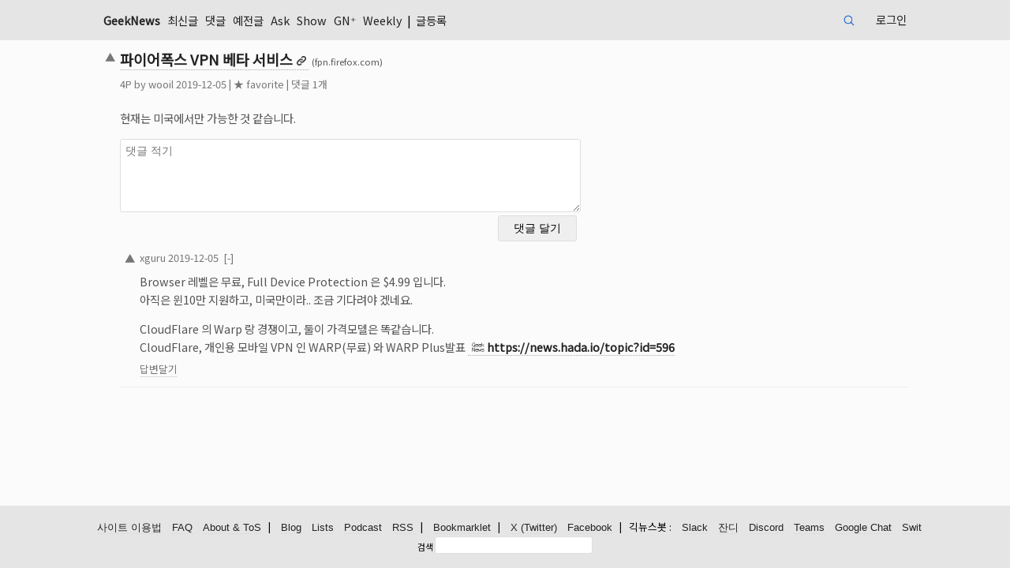

--- FILE ---
content_type: application/javascript
request_url: https://news.hada.io/assets/watch.js?20210630a
body_size: 1299
content:
//--- 알림 버튼 클릭했을 때 ---//
// 사용자의 인증 상태를 읽어와서 화면 엘리먼트들 변경
$(function () {
    $("#watch_comment").change(function () {
        var userid = document.getElementById('userid').value;
        var verified = document.getElementById('verified').value;
        var email = document.getElementById('email').value;
        if ($(this).is(":checked")) {
            if (!email || !verified) {
                $.ajax({
                    url: '/users/' + userid + '/email',
                    type: "GET",
                    contentType: "application/json; charset=utf-8",
                    dataType: "json",
                    success: (function (data) {
                        var status = data.status;
                        if (status) {
                            $("#watchmsg").css("display", "inline");
                            $("#watchmsg").text(data.email + ' 로 댓글 알림 받기');
                            $("#email").hide();
                            $("#authmsg").hide();
                            $("#verify_email_btn").hide();
                        } else {
                            if (data.code === 109) {
                                $("#watchmsg").hide();
                                $("#email").css("display", "inline");
                                $("#verify_email_btn").css("display", "inline");
                                $("#email").prop("disabled", false);
                                $("#email").focus();
                            } else if (data.code === 110) {
                                alert('이메일 주소 인증이 완료되지 않았습니다. 이메일을 확인해 주세요.');
                                $("#watchmsg").hide();
                                $("#email").css("display", "inline");
                                $("#verify_email_btn").css("display", "inline");
                            }
                            $("#verify_email_btn").prop("disabled", false);
                            $("#watch_comment").prop("checked", false);
                        }
                    }),
                    error: (function (xhr) {
                        console.log(xhr);
                    })
                });
            }


        }
    });
});


//--- 이메일 정보 수정했을 때 ---//
$(function () {
    $("#verify_email_btn").click(function (event) {
        event.preventDefault();
        $("#msg").hide();
        var userid = document.getElementById('userid').value;

        if ($("#email")[0]) {
            $("#email").prop('disabled', true);
            doUpdate = true;

            $.ajax({
                type: 'POST',
                url: '/users/' + userid + '/email',
                data: ({ 'email': encodeURI($("#email")[0].value) }),
                // data: 'email=' + encodeURI($("#email")[0].value),
                success: function (data) {
                    if (data.status) {
                        if (data.email) {
                            alert('인증 메일이 발송되었습니다. 이메일을 확인해주세요.');
                            $("#watch_comment").prop("checked", false);
                            $("#authmsg").show();
                        }
                    } else {
                        if (data.code == 108) {
                            alert('다른 이메일을 입력해주세요.');
                        } else {
                            alert('오류가 있는 것 같아요.');
                        }
                        $("#email").prop('disabled', false);
                        $("#msg").show();
                    }
                }
            });
        } 

    });
});